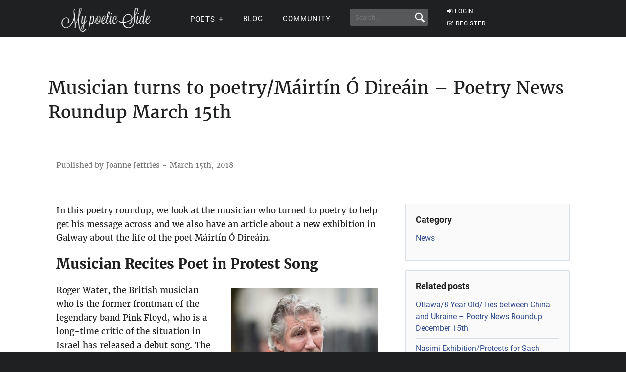

--- FILE ---
content_type: application/javascript; charset=utf-8
request_url: https://fundingchoicesmessages.google.com/f/AGSKWxWibnE1whMAz_yWmkUGKgnMVfvZHyy5urSXOHugEcjNtv68Vp47OIKCdFzszM7ZFXLaLLdTOB2qZ0s4GCOHNwPu4EKpNgR8d-Q6u-Ze_v1LkrwcVi28iUPDp5hBerot0IyJuTG1MnkIa0P0MS4pjFS0tvQE7bSByZBXd9AYMrtQiFW40aZeEsOz3xom/_/adfactory._live/ad//yads-/buysellads./outline-ads-
body_size: -1292
content:
window['c7baab58-25d6-448f-9d6e-42448a740b17'] = true;